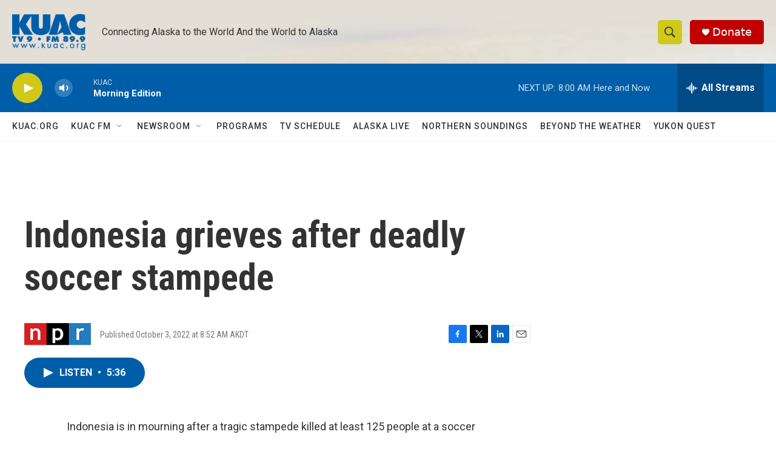

--- FILE ---
content_type: text/html; charset=utf-8
request_url: https://www.google.com/recaptcha/api2/aframe
body_size: 267
content:
<!DOCTYPE HTML><html><head><meta http-equiv="content-type" content="text/html; charset=UTF-8"></head><body><script nonce="wJOQ_NpO_9hLovIJd_W8Mg">/** Anti-fraud and anti-abuse applications only. See google.com/recaptcha */ try{var clients={'sodar':'https://pagead2.googlesyndication.com/pagead/sodar?'};window.addEventListener("message",function(a){try{if(a.source===window.parent){var b=JSON.parse(a.data);var c=clients[b['id']];if(c){var d=document.createElement('img');d.src=c+b['params']+'&rc='+(localStorage.getItem("rc::a")?sessionStorage.getItem("rc::b"):"");window.document.body.appendChild(d);sessionStorage.setItem("rc::e",parseInt(sessionStorage.getItem("rc::e")||0)+1);localStorage.setItem("rc::h",'1768927533782');}}}catch(b){}});window.parent.postMessage("_grecaptcha_ready", "*");}catch(b){}</script></body></html>